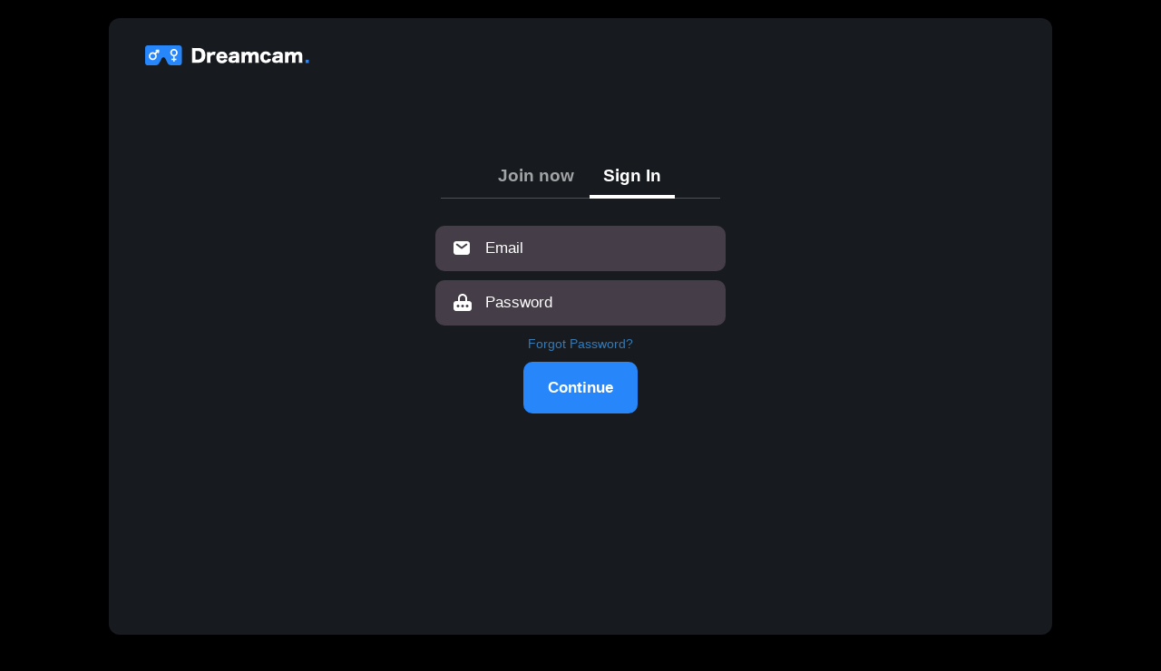

--- FILE ---
content_type: text/html; charset=UTF-8
request_url: https://auth.dreamcam.com/
body_size: 1327
content:
<!DOCTYPE html>
<html lang="en">
<head>
	<meta charset="UTF-8">
	<meta name="viewport" content="width=device-width, initial-scale=1">
	<title>Auth</title>
	<link rel="stylesheet" href="/assets/css/bootstrap.3.3.6.min.css">
	<link rel="stylesheet" href="/assets/css/app.css?v1.2.0">

</head>
<body>

	<div class="container main_container">
	 <a href="https://dreamcam.com" class="main_container__logo">
        <img class="app_navbar__logo" src="/assets/images/logo.svg" alt="Dreamcam">
    </a>
		    <div class="auth_container">
        <div class="auth_container__form">
            <div class="panel panel-default dc">
                <div class="panel_header">
                    <h1 class="panel_header__title">Sign in to Dreamcam</h1>
                </div>
                <div class="panel-heading">
                    <ul class="nav nav-tabs">
    <li role="presentation" class=""><a id="sign-up" href="/sign-up">Join now</a></li>
    <li role="presentation" class="active"><a id="sign-in" href="/sign-in">Sign In</a></li>
</ul>
                </div>
                

                <div class="panel-body">
                    <form action="/sign-in" method="post">
                        <div class="form-group email-field">
                            <input type="email" name="email" id="email" placeholder="Email" class="input dc" value="">
                                                    </div>

                        <div class="form-group password-field">
                            <input type="password" name="password" id="password" placeholder="Password" class="input dc">
                                                    </div>

                        <div class="form-group forgot-link">
                            <a href="/password/recover">Forgot Password?</a>
                        </div>

						<input type="text" name="uri-values" id="uri-values" style="display: none" value="">

						<button type="submit" class="button dc">Continue</button>

                        
                    </form>
                </div>
            </div>
        </div>
    </div>
	<script>
		let query = window.location.search.substring(1);
		const uriElement = document.querySelector('input#uri-values');
		uriElement.setAttribute('value', query);

		const aSignUp = document.querySelector('a[id="sign-up"]');
		const aSignIn = document.querySelector('a[id="sign-in"]');

		aSignIn.setAttribute('href', aSignIn.getAttribute('href') + '?' + query)
		aSignUp.setAttribute('href', aSignUp.getAttribute('href') + '?' + query)
	</script>

	</div>

	<footer class="footer">
    <div class="container" id="footer-sections">
        <footer class="footer_container">
            <div class="footer_section"><span>Payments and account</span>
                <ul>
                    <li><a href="https://dreamcam.com/contact-us" target="_self" rel="noopener noreferrer">Payments
                            and account support</a></li>
                    <li><a href="https://epoch.com/" target="_blank" rel="noopener noreferrer">Billing support</a></li>
                    <li><a href="https://epoch.com/" target="_blank" rel="noopener noreferrer">Epoch</a></li>
                    <li><a href="https://cs.segpay.com/" target="_blank" rel="noopener noreferrer">Segpay</a></li>
                </ul>
            </div>
            <div class="footer_section"><span>Company</span>
                <ul>
                    <li><a href="https://dreamcam.com/girls" target="_self" rel="noopener noreferrer">VR cam
                            girls</a></li>
                </ul>
            </div>
            <div class="footer_section"><span>Legal</span>
                <ul>
                    <li><a href="https://dreamcam.com/docs/terms-of-service" target="_self"
                           rel="noopener noreferrer">Terms</a></li>
                    <li><a href="https://dreamcam.com/docs/privacy-policy" target="_self"
                           rel="noopener noreferrer">Privacy</a></li>
                    <li><a href="https://dreamcam.com/docs/compliance-statement" target="_self"
                           rel="noopener noreferrer">18 U.S.C. 2257 Record-Keeping Requirements Compliance Statement</a>
                    </li>
                    <li><a href="https://dreamcam.com/docs/Complaints_Content_Removal_Policy.pdf" target="_blank"
                           rel="noopener noreferrer">Complaints & Content Removal Policy</a>
                    </li>
                    <li><a href="https://dreamcam.com/docs/DMCA_Policy.pdf" target="_blank"
                           rel="noopener noreferrer">DMCA Policy</a>
                    </li>
                    <li><a href="https://dreamcam.com/docs/Parental_Control_Guide.pdf" target="_blank"
                           rel="noopener noreferrer">Parental Control Guide</a>
                    </li>
                    <li><a href="https://www.unseenuk.org/" target="_blank"
                           rel="noopener noreferrer">Anti-Slavery help</a>
                    </li>
                </ul>
            </div>
            <div class="footer_section"><span></span>
                <ul>
                    <li><img src="/assets/images/footer-company.svg" alt=""
                             style="margin-top: -12px; margin-bottom: 12px;"></li>
                    <li><a href="https://dreamcam.com/contact-us" target="_self"
                           rel="noopener noreferrer"><span style="margin-right: 0.53rem;"><svg
                                        xmlns="http://www.w3.org/2000/svg" width="18" height="15" viewBox="0 0 18 15"
                                        fill="none"><path fill-rule="evenodd" clip-rule="evenodd"
                                                          d="M3 0C1.34315 0 0 1.34315 0 3V12C0 13.6569 1.34315 15 3 15H15C16.6569 15 18 13.6569 18 12V3C18 1.34315 16.6569 0 15 0H3ZM4.3999 2.79995L8.9999 6.24995L13.5999 2.79995C14.0417 2.46858 14.6685 2.55812 14.9999 2.99995C15.3313 3.44178 15.2417 4.06858 14.7999 4.39995L9.5999 8.29995C9.24435 8.56662 8.75546 8.56662 8.3999 8.29995L3.1999 4.39995C2.75807 4.06858 2.66853 3.44178 2.9999 2.99995C3.33127 2.55812 3.95807 2.46858 4.3999 2.79995Z"
                                                          fill="currentColor"></path></svg></span>Contact us</a></li>
                    <li><a href="https://dreamcam.com/complains" target="_self"
                           rel="noopener noreferrer">Complaints & Content Removal Request</a></li>
                </ul>
            </div>
        </footer>
    </div>
</footer>

</body>
</html>


--- FILE ---
content_type: text/css
request_url: https://auth.dreamcam.com/assets/css/app.css?v1.2.0
body_size: 2540
content:
html, body {
  width: 100%;
  height: 100%;
}

body {
  padding-bottom: 40px;
  font-family: -apple-system, BlinkMacSystemFont, "Segoe UI", Roboto,
    "Helvetica Neue", Arial, "Noto Sans", sans-serif, "Apple Color Emoji",
    "Segoe UI Emoji", "Segoe UI Symbol", "Noto Color Emoji";
  font-size: 14px;
  background-color: #000;
}
.container.main_container {
  position: relative;
  background: #171b20 !important;
  border-radius: 12px;
  width: 100%;
  max-width: 1040px;
  min-height: 100%;
  margin: 20px auto;
}
.main_container__logo {
  position: absolute;
  top: 30px;
  left: 40px;
}
.content {
  margin: 0 auto;
  max-width: 100%;
  background: #fc0;
}
.auth_container {
  display: flex;
  align-items: center;
  justify-content: center;
  width: 100%;
  height: 100%;
  min-height: 85vh;
}
.auth_container__form {
  width: 406px;
  border-radius: 22px;
  height: 100%;
}
.button.dc {
  display: block;
  margin: auto;
  flex-direction: row;
  justify-content: center;
  align-items: center;
  padding: 19px 27px;
  background: #2787fa;
  color: #fff;
  border: none;
  border-radius: 10px;
  font-size: 17px;
  line-height: 19px;
  font-weight: 700;
  transition: all 0.3s;
}
.button.dc:hover {
  background: #2b8dff;
  -webkit-box-shadow: 0 16px 16px -8px rgb(43 141 255 / 25%);
  -moz-box-shadow: 0 16px 16px -8px rgba(43, 141, 255, 0.25);
  box-shadow: 0 16px 16px -8px rgb(43 141 255 / 25%);
}
.button.dc:disabled,
.button.dc[disabled] {
  background: #6e757e !important;
  color: rgba(255, 255, 255, 0.3) !important;
}
.button.dc:disabled:hover,
.button.dc[disabled]:hover {
  box-shadow: none !important;
}
.forgot-link {
  text-align: center;
}
.email-field,
.password-field,
.user-field {
  position: relative;
  min-height: 40px;
  max-height: fit-content;
}
.email-field > input,
.password-field > input,
.user-field > input {
  padding-left: 55px !important;
}
.email-field:before {
  content: "";
  background-image: url("/assets/images/icons/email.svg");
  background-repeat: no-repeat;
  position: absolute;
  height: 16px;
  width: 20px;
  margin-left: 20px;
  margin-top: 17px;
}

.user-field:before {
  content: "";
  background-image: url("/assets/images/icons/user.svg");
  background-repeat: no-repeat;
  position: absolute;
  height: 50px;
  width: 18px;
  margin-left: 21px;
  z-index: 1;
  margin-top: 15px;
}

.password-field:before {
  content: "";
  background-image: url("/assets/images/icons/password.svg");
  background-repeat: no-repeat;
  background-position: center;
  position: absolute;
  height: 19px;
  width: 20px;
  margin-left: 20px;
  margin-top: 15px;
  z-index: 1;
}

.password-field.password-confirm:before {
  content: "";
  background-image: url("/assets/images/icons/password_confirm.svg");
  background-repeat: no-repeat;
  position: absolute;
  height: 19px;
  width: 25px;
  margin-left: 17px;
  margin-top: 15px;
  overflow: visible;
  display: inline-block;
  z-index: 1;
}

.input.dc {
  width: 100%;
  border: none;
  border-radius: 10px;
  background: #453e48;
  color: #fff;
  height: 50px;
  padding: 0 8px;
  line-height: 21px;
  font-size: 17px;
}
.input.dc:-webkit-autofill,
.input.dc:-webkit-autofill:hover,
.input.dc:-webkit-autofill:focus,
.input.dc:-webkit-autofill:active {
  transition: background-color 5000s ease-in-out 0s;
  -webkit-text-fill-color: #fff !important;
  font-size: 15px;
}
.input.dc::-webkit-input-placeholder {
  color: #fff;
}
.input.dc:-moz-placeholder {
  color: #fff;
  opacity: 1;
}
.input.dc::-moz-placeholder {
  color: #909;
  opacity: 1;
}
.input.dc:-ms-input-placeholder {
  color: #fff;
}
.input.dc::-ms-input-placeholder {
  color: #fff;
}
.input.dc::placeholder {
  color: #fff;
}
.title {
  padding-top: 30%;
  text-align: center;
  font-size: 96px;
}

.panel {
  padding: 30px 20px;
  border-radius: 22px;
  border: none;
  box-shadow: none;
  margin-bottom: 0;
}

.panel.dc {
  border-radius: 22px;
  border: none;
  padding: 2em;
  background: transparent;
}

.panel-heading {
  background-color: transparent !important;
  border: none;
  padding-top: 0 !important;
  padding: 1.5em;
}
.panel_header {
  margin: 0.5em 1.5em 0.5em 1.5em;
  display: none;
}
.panel_header__title {
  font-size: 28px;
  font-weight: 700;
  margin: 0;
}
.panel-body {
  padding: 9px 15px 15px 15px;
}

.form-control {
  border-radius: 0;
}
img.form_sosolid {
  display: block;
  padding: 4px 0;
  height: auto;
  width: auto;
}
.form-group {
  margin-bottom: 10px;
}
.form-group:last-child {
  margin-bottom: 38px;
}
.form-group.checkbox {
  font-size: 13px;
  line-height: 16px;
  padding-left: 24px;
  color: #fff;
}
.form-group.checkbox label {
  padding-left: 16px !important;
}
.form-group.checkbox input[type="checkbox"] {
  display: none;
}
.form-group.checkbox span.checkmark {
  position: absolute;
  top: 4px;
  left: 0;
  width: 24px;
  height: 24px;
  background: #46494d;
  border-radius: 4px;
  cursor: pointer;
}
.form-group.checkbox span.checkmark:after {
  content: "";
  position: absolute;
  display: none;
}
.form-group.checkbox input[type="checkbox"]:checked ~ span.checkmark {
  background-color: rgba(39, 135, 250, 1);
}
.form-group.checkbox input[type="checkbox"]:checked ~ span.checkmark:after {
  display: block;
  left: 8px;
  top: 3px;
  width: 7px;
  height: 15px;
  border: solid white;
  border-width: 0 3px 3px 0;
  border-radius: 2px;
  -webkit-transform: rotate(45deg);
  -ms-transform: rotate(45deg);
  transform: rotate(45deg);
}
.form-group.checkbox input[type="checkbox"]:checked:after {
  content: "";
  display: block;
  width: 7px;
  height: 13px;
  border: solid #fff;
  border-width: 0 2px 2px 0;
  -webkit-transform: rotate(45deg);
  -ms-transform: rotate(45deg);
  transform: rotate(45deg);
  position: absolute;
  top: 4px;
  left: 9px;
}
.form-group.checkbox input[type="checkbox"]:checked:before {
  background: rgba(39, 135, 250, 1);
}
.btn {
  border-radius: 0;
}

.btn-primary {
  background: #1890ff;
  border-color: #1890ff;
  margin-top: 20px;
  min-width: 120px;
}

.btn-primary:hover {
  background: #40a9ff;
  border-color: #40a9ff;
}

.nav-tabs {
  display: flex;
  justify-content: center;
  border-bottom: 1px solid rgba(255, 255, 255, 0.23);
}

.nav-tabs > li > a {
  padding-top: 0;
  color: rgba(255, 255, 255, 0.6);
  font-weight: 700;
  font-size: 19px;
  line-height: 23px;
  border: none;
}

.nav-tabs > li > a:hover,
.nav-tabs > li.active > a {
  color: #fff !important;
  background-color: transparent !important;
  border: none !important;
  border-bottom-color: #f0f0f0 !important;
}

.nav-tabs > li > a:focus,
.nav-tabs > li > a:visited {
  background-color: transparent !important;
  border: none !important;
  border-bottom-color: #f0f0f0 !important;
}

.nav-tabs > li.active > a {
  color: #fff !important;
  border: none !important;
  border-bottom: 4px solid #fff !important;
}
.alert-danger {
  background: rgba(255, 255, 255, 0.9);
  color: rgba(246, 41, 53, 1);
  font-size: 13px;
  font-weight: 700;
  border-radius: 10px;
  margin: 0 20px;
  padding: 7px 10px;
}
ul.hel-block {
  background: rgba(255, 255, 255, 0.9);
  color: rgba(246, 41, 53, 1);
  font-size: 13px;
  font-weight: 700;
  border-radius: 10px;
  padding: 10px 32px;
  list-style: disc;
  margin: 10px 0;
}
span.hel-block {
  background: rgba(255, 255, 255, 0.9);
  color: rgba(246, 41, 53, 1);
  font-size: 13px;
  font-weight: 700;
  border-radius: 10px;
  padding: 7px 10px;
  display: flex;
  width: fit-content;
  margin-top: 8px;
}
.ant-layout-footer {
  padding: 24px 50px;
  color: rgba(0, 0, 0, 0.85);
  flex: 0 0 auto;
  font-size: 16px;
  line-height: 24px;
  color: #404040;
  max-width: 900px;
  margin: auto;
  border-right: none;
  border-left: none;
}
.ant-list-footer {
  background: transparent;
}
.ant-list-header,
.ant-list-footer {
  padding-top: 12px;
  padding-bottom: 12px;
}
.ant-list-split.ant-list-empty .ant-list-footer {
  border-top: 1px solid #f0f0f0;
}
.ant-list-bordered .ant-list-footer {
  padding-right: 24px;
  padding-left: 24px;
}
.ant-list-bordered.ant-list-sm .ant-list-footer {
  padding: 8px 16px;
}
.ant-list-bordered.ant-list-lg .ant-list-footer {
  padding: 16px 24px;
}
.ant-modal-footer {
  padding: 10px 16px;
  text-align: right;
  background: transparent;
  border-top: 1px solid #f0f0f0;
  border-radius: 0 0 2px 2px;
}
.ant-modal-footer button + button {
  margin-bottom: 0;
  margin-left: 8px;
}

.descreet {
  text-align: center;
  color: #595959;
  font-size: 12px;
  line-height: 20px;
  display: -webkit-box;
  display: -webkit-flex;
  display: -ms-flexbox;
  display: flex;
  -webkit-box-pack: center;
  -webkit-justify-content: center;
  -ms-flex-pack: center;
  justify-content: center;
  margin: 100px 0 0 0;
}
.descreet span {
  margin: 0 16px;
}
.payment-logos {
  display: -webkit-box;
  display: -webkit-flex;
  display: -ms-flexbox;
  display: flex;
  -webkit-box-pack: center;
  -webkit-justify-content: center;
  -ms-flex-pack: center;
  justify-content: center;
  margin: 18px 0;
  -webkit-flex-wrap: wrap;
  -ms-flex-wrap: wrap;
  flex-wrap: wrap;
}
.ant-row {
  display: flex;
  flex-flow: row wrap;
  margin-left: -8px;
  margin-right: -8px;
}
.ant-col-8 {
  display: block;
  flex: 0 0 33.33333333%;
  max-width: 33.33333333%;
}
.ant-col {
  position: relative;
  max-width: 100%;
  min-height: 1px;
}
.payment-logos img {
  margin: 10px 10px;
}
h5 {
  font-size: 16px;
}

.links ul {
  margin: 0;
  padding: 0;
}

.links ul li {
  list-style: none;
  color: #595959;
  font-size: 14px;
  margin: 0 0 8px 0;
}

.ant-row.links > ul > a {
  color: #595959;
}
.ant-col-6 {
  display: block;
  flex: 0 0 25%;
  max-width: 25%;
}
.links ul a {
  color: #595959;
  font-weight: 300;
}
.links a:active,
.links a:hover {
  text-decoration: none;
  outline: 0;
}

/** FOOTER **/

.btn {
  display: flex;
  flex-direction: row;
  justify-content: center;
  align-items: center;
  padding: 14px 16px;
  background: #2787fa;
  color: #fff;
  border: none;
  border-radius: 10px;
  font-size: 17px;
  line-height: 19px;
  font-weight: 700;
  transition: all 0.3s;
}
.btn:hover {
  cursor: pointer;
  background: #2b8dff;
  color: #fff;
  -webkit-box-shadow: 0 16px 16px -8px rgb(43 141 255 / 25%);
  -moz-box-shadow: 0 16px 16px -8px rgba(43, 141, 255, 0.25);
  box-shadow: 0 16px 16px -8px rgb(43 141 255 / 25%);
}
.input,
.select {
  width: 100%;
  border: 1px solid #dcd8de;
  border-radius: 10px;
  background: transparent;
  height: 40px;
  padding: 0 8px;
  line-height: 17px;
  font-size: 15px;
}
.ant-select-selector {
  border: none !important;
  align-items: center !important;
  height: 36px !important;
}
.app_navbar {
  display: flex;
  height: 64px;
  align-items: center;
  justify-content: flex-start;
  margin-bottom: 20px;
}
.app_navbar__logo {
  max-height: 48px;
  max-width: 181px;
  vertical-align: -webkit-baseline-middle;
  vertical-align: middle;
  width: auto;
}
.footer_container {
  display: grid;
  grid-template-columns: repeat(5, auto);
  grid-column-gap: 2.94rem;
  padding: 3.76rem 0 2.35rem 0;
  flex-wrap: wrap;
}
.footer_section {
  font-family: Arial, serif;
  font-size: 14px;
  line-height: 1.19;
}
.footer_section span {
  font-weight: 700;
  margin-bottom: 1.41rem;
  font-size: 18px;
  color: #fff;
}
.footer_section ul {
  margin-left: 0;
  margin-right: 0;
  list-style-type: none;
  padding-left: 0;
  padding-top: 1.5rem;
}
.footer_section ul li {
  margin-bottom: 0.94rem;
  font-weight: 400;
  font-size: 17px;
  line-height: 19.55px;
  color: #fff;
}
.footer_section ul li a {
  display: flex;
  font-weight: 400;
  font-size: 17px;
  line-height: 19.55px;
  color: #fff;
}
.footer_section ul li a {
  text-decoration: none;
  transition: 0.3s;
}
.footer_section ul li a:hover,
.footer_section ul li:hover {
  cursor: pointer;
  color: #655c69;
}
.footer_section ul li a.contact_modal_link {
  color: #fff !important;
}
.ant-modal-content,
.ant-modal-header {
  border-radius: 22px;
  overflow: hidden;
}
.ant-modal-header {
  border: none;
}

@media screen and (max-width: 991px) {
  .container {
    padding: 0 1.41rem;
  }
}
@media screen and (max-width: 768px) {
  .footer_container {
    grid-template-columns: repeat(2, auto);
    grid-row-gap: 1.76rem;
  }
}
@media screen and (max-width: 576px) {
  .container {
    padding: 0 0.94rem;
  }
  .container.main_container {
    margin: auto;
    border-radius: 0;
  }
  .footer_container {
    grid-template-columns: repeat(1, auto);
    grid-row-gap: 1.41rem;
    padding: 1.88rem 0;
  }
  .panel {
    padding: 0;
  }
  .panel.dc,
  .auth_container__form {
    padding: 0;
    box-shadow: none;
  }
  .main_container__logo {
    position: relative;
    display: block;
    width: fit-content;
    margin: 0 auto;
    left: 0;
    top: 20px;
  }
  .auth_container {
    align-items: flex-start;
    margin-top: 48px;
  }
  .button.dc {
    padding: 15px 34px;
  }
}
.vr-set-field {
  margin-bottom: 30px;
}
.field_wrapper {
  position: relative;
  min-height: 50px;
  max-height: fit-content;
  background: #453e48;
  border-radius: 10px;
  font-size: 17px;
}
.field_wrapper:hover {
  cursor: pointer;
}
.field_wrapper .options_placeholder {
  color: #ffffff;
  display: flex;
  position: relative;
  height: 50px;
  width: 100%;
  line-height: 21px;
  padding-left: 55px;
  padding-right: 50px;
  cursor: pointer;
  font-weight: 400;
  align-items: center;
  z-index: 1;
}
.field_wrapper__icon,
.field_wrapper__arrow {
  position: absolute;
  display: flex;
  align-items: center;
  justify-content: center;
  top: 0;
  width: 55px;
  height: 100%;
}
.field_wrapper__arrow {
  right: 0;
}
.field_wrapper .options {
  color: #ffffff;
  position: absolute;
  display: none;
  flex-direction: column;
  width: 100%;
  top: 60px;
  left: 0;
  right: 0;
  width: 100%;
  z-index: 9;
  background: #453e48;
  border-radius: 10px;
  padding: 10px 0;
  overflow: hidden;
  box-shadow: 0px 5px 20px rgba(0, 0, 0, 0.5);
}
.field_wrapper .options label {
  font-weight: 400;
  padding: 14px 20px;
}
.field_wrapper .options label:hover {
  cursor: pointer;
  background: #5b545f;
}
.field_wrapper .options input,
#options_toggler {
  display: none;
}
.field_wrapper .options_toggler:checked ~ .options {
  display: flex;
}
.field_wrapper .options_toggler:checked ~ .field_wrapper__arrow {
  -webkit-transform: rotateX(180deg);
  transform: rotateX(180deg);
}


--- FILE ---
content_type: image/svg+xml
request_url: https://auth.dreamcam.com/assets/images/logo.svg
body_size: 2037
content:
<svg width="198" height="24" viewBox="0 0 198 24" fill="none" xmlns="http://www.w3.org/2000/svg">
<path fill-rule="evenodd" clip-rule="evenodd" d="M41.2258 0H3C1.35484 0 0 1.35484 0 3V21C0 22.6452 1.35484 24 3 24H12.1936C15.1936 24 16.3548 22.6452 18 19.6452C19.6452 16.6452 19.9355 14.3226 22.1613 14.3226C24.3871 14.3226 25.4516 18.3871 26.4194 20.0323C27.3871 21.6774 27.7742 24 32.7097 24H41.2258C42.871 24 44.2258 22.6452 44.2258 21V3C44.129 1.35484 42.871 0 41.2258 0Z" fill="#2787FA"/>
<path fill-rule="evenodd" clip-rule="evenodd" d="M34.7413 11.5162C33.2897 11.5162 32.1284 10.3549 32.1284 8.80653C32.1284 7.35491 33.2897 6.09685 34.7413 6.09685C36.1929 6.09685 37.3542 7.25814 37.3542 8.80653C37.3542 10.2581 36.1929 11.5162 34.7413 11.5162ZM39.1929 8.80653C39.1929 6.38717 37.2574 4.35491 34.7413 4.35491H34.1606C31.9348 4.64523 30.2897 6.48394 30.2897 8.70975C30.2897 10.8388 31.838 12.6775 33.8703 13.0646V15.9678H31.838V17.7098H33.8703V19.4517H35.6122V17.7098H37.6445V15.9678H35.6122V13.1614C37.6445 12.7743 39.1929 11.0323 39.1929 8.80653ZM11.2251 10.9356C12.3864 12.0968 12.3864 13.8388 11.2251 15.0001C10.0639 16.1614 8.32192 16.1614 7.16063 15.0001C5.99934 13.8388 5.99934 12.0968 7.16063 10.9356C8.32192 9.77427 10.1606 9.87104 11.2251 10.9356ZM5.80579 16.3549C7.6445 18.1936 10.6445 18.1936 12.58 16.3549C14.2251 14.7098 14.4187 12.1936 13.1606 10.3549L15.4832 8.03233V10.1614L16.9348 8.70975V5.22588H13.5477L11.9993 6.67749H14.0316L11.709 9.00007C9.96708 7.74201 7.45095 8.03233 5.80579 9.58072C3.96708 11.5162 3.96708 14.5162 5.80579 16.3549Z" fill="#FEFEFE"/>
<path fill-rule="evenodd" clip-rule="evenodd" d="M56.7101 17.8081V6.19521C56.7101 4.7436 56.7101 4.06618 56.5166 3.09843C57.3876 3.09843 57.8714 3.19521 59.7101 3.19521H64.1618C66.7747 3.19521 68.9037 3.87263 70.3553 5.32424C71.9037 6.87263 72.6779 9.09843 72.6779 11.9049C72.6779 14.8081 71.8069 17.1307 70.1618 18.7759C68.7101 20.2275 66.6779 20.9049 64.1618 20.9049H59.7101C58.065 20.9049 57.4843 20.9049 56.6134 21.0017C56.6134 20.0339 56.7101 19.3565 56.7101 17.8081ZM60.8714 17.1307H63.6779C65.0327 17.1307 66.0005 16.7436 66.7747 15.9694C67.6456 15.0984 68.1295 13.6468 68.1295 11.9049C68.1295 10.0662 67.7424 8.80811 66.8714 7.93714C66.0972 7.16295 65.1295 6.87263 63.5811 6.87263H60.7747V17.1307H60.8714ZM85.1618 7.93714L84.0972 11.8081C83.1295 11.5178 82.5489 11.421 81.9682 11.421C80.9037 11.421 80.0327 11.8081 79.4521 12.5823C79.065 13.0662 78.8714 13.55 78.7747 14.5178V17.8081C78.7747 19.163 78.7747 19.9371 78.9682 21.0017H74.5166C74.6134 19.9371 74.7101 19.163 74.7101 17.8081V11.2275C74.7101 9.67908 74.7101 8.90489 74.5166 8.03392H78.7747V9.5823C79.8392 8.22747 81.0972 7.64682 83.0327 7.64682C83.7101 7.64682 84.0972 7.64682 85.1618 7.93714ZM99.3876 15.5823H89.8069C90.0005 17.3242 91.065 18.1952 92.7102 18.1952C93.5811 18.1952 94.3553 17.9049 94.8392 17.421C95.1295 17.1307 95.323 16.9371 95.5166 16.3565L99.194 17.421C98.7101 18.4855 98.4198 19.0662 97.7424 19.6468C96.4843 20.8081 94.8392 21.4855 92.7102 21.4855C90.5811 21.4855 89.0327 20.9049 87.7747 19.6468C86.5166 18.3888 85.8392 16.55 85.8392 14.421C85.8392 10.163 88.5489 7.45327 92.6134 7.45327C95.9037 7.45327 98.2263 9.29198 99.0005 12.3888C99.194 13.0662 99.2908 13.9371 99.2908 15.1952C99.2908 15.292 99.2908 15.3888 99.3876 15.5823ZM89.8069 12.6791H95.3231C95.0327 11.3242 94.065 10.55 92.6134 10.55C91.065 10.55 90.194 11.2275 89.8069 12.6791ZM109.549 12.4855V12.0017C109.549 10.9371 108.968 10.55 107.517 10.55C106.162 10.55 105.388 11.0339 105.097 12.0017L101.033 11.3242C101.42 10.0662 101.904 9.38876 102.775 8.71134C103.936 7.93714 105.484 7.45327 107.517 7.45327C109.065 7.45327 110.613 7.7436 111.484 8.22747C112.839 9.00166 113.42 10.163 113.42 12.0984V17.8081C113.42 19.0662 113.42 19.8404 113.613 20.8081H109.452V19.8404C108.291 20.7113 107.033 21.0984 105.291 21.0984C103.646 21.0984 102.484 20.7113 101.613 19.9371C100.839 19.2597 100.452 18.1952 100.452 17.0339C100.452 15.6791 101.033 14.6146 102 13.9371C103.065 13.163 104.517 12.6791 106.452 12.5823C107.42 12.5823 108 12.4855 109.549 12.4855ZM109.549 15.7759V15.1952C107.613 15.1952 106.742 15.3888 105.871 15.5823C105.097 15.8726 104.613 16.3565 104.613 17.0339C104.613 17.8081 105.291 18.292 106.355 18.292C107.226 18.292 108.194 18.0017 108.775 17.5178C109.259 17.0339 109.549 16.4533 109.549 15.7759ZM120.388 20.9049H116.033C116.13 19.9371 116.226 19.0662 116.226 17.7113V11.1307C116.226 9.48553 116.226 8.71134 116.033 7.93714H120.291V9.29198C121.355 8.13069 122.71 7.55005 124.355 7.55005C125.42 7.55005 126.388 7.84037 127.065 8.32424C127.452 8.61456 127.646 8.90489 127.936 9.38876C129.291 8.13069 130.549 7.55005 132.388 7.55005C135.388 7.55005 137.033 9.19521 137.033 12.3888V17.7113C137.033 19.0662 137.033 19.9371 137.226 20.9049H132.775C132.871 19.9371 132.968 19.1629 132.968 17.7113V13.3565C132.968 11.8081 132.484 11.1307 131.323 11.1307C130.259 11.1307 129.291 12.0017 128.71 13.4533V17.8081C128.71 19.0662 128.71 19.9371 128.904 21.0017H124.452C124.549 20.0339 124.646 19.163 124.646 17.8081V13.4533C124.646 12.5823 124.549 12.1952 124.259 11.8081C124.065 11.421 123.581 11.2275 123.097 11.2275C121.936 11.2275 120.968 12.0984 120.388 13.55V17.8081C120.194 18.9694 120.194 19.8404 120.388 20.9049ZM151.839 11.8081L147.968 12.5823C147.775 11.9049 147.678 11.6146 147.388 11.3242C147 10.8404 146.323 10.55 145.646 10.55C143.904 10.55 142.936 11.9049 142.936 14.2275C142.936 16.55 144 18.0017 145.742 18.0017C146.613 18.0017 147.291 17.6146 147.775 17.0339C147.968 16.7436 148.065 16.55 148.162 16.0662L152.033 16.6468C151.839 17.5178 151.549 18.0984 151.162 18.7759C150.097 20.3242 148.162 21.1952 145.646 21.1952C143.613 21.1952 141.871 20.5178 140.71 19.3565C139.452 18.0984 138.775 16.2597 138.775 14.2275C138.775 9.9694 141.484 7.25972 145.646 7.25972C148.839 7.3565 151.162 9.00166 151.839 11.8081ZM162.194 12.4855V12.0017C162.194 10.9371 161.613 10.55 160.162 10.55C158.807 10.55 158.033 11.0339 157.742 12.0017L153.678 11.3242C154.065 10.0662 154.549 9.38876 155.42 8.71134C156.581 7.93714 158.13 7.45327 160.162 7.45327C161.71 7.45327 163.259 7.7436 164.13 8.22747C165.484 9.00166 166.065 10.163 166.065 12.0984V17.8081C166.065 19.0662 166.065 19.8404 166.259 20.8081H162.097V19.8404C160.936 20.7113 159.678 21.0984 157.936 21.0984C156.291 21.0984 155.129 20.7113 154.259 19.9371C153.484 19.2597 153.097 18.1952 153.097 17.0339C153.097 15.6791 153.678 14.6146 154.646 13.9371C155.71 13.163 157.162 12.6791 159.097 12.5823C159.968 12.5823 160.646 12.4855 162.194 12.4855ZM162.194 15.7759V15.1952C160.259 15.1952 159.388 15.3888 158.517 15.5823C157.742 15.8726 157.259 16.3565 157.259 17.0339C157.259 17.8081 157.936 18.292 159 18.292C159.871 18.292 160.839 18.0017 161.42 17.5178C161.904 17.0339 162.194 16.4533 162.194 15.7759ZM172.936 20.9049H168.581C168.678 19.9371 168.775 19.0662 168.775 17.7113V11.1307C168.775 9.48553 168.775 8.71134 168.581 7.93714H172.839V9.29198C173.904 8.13069 175.259 7.55005 176.904 7.55005C177.968 7.55005 178.936 7.84037 179.613 8.32424C180 8.61456 180.194 8.90489 180.484 9.38876C181.839 8.13069 183.097 7.55005 184.936 7.55005C187.936 7.55005 189.581 9.19521 189.581 12.3888V17.7113C189.581 19.0662 189.581 19.9371 189.775 20.9049H185.323C185.42 19.9371 185.517 19.1629 185.517 17.7113V13.3565C185.517 11.8081 185.033 11.1307 183.871 11.1307C182.807 11.1307 181.839 12.0017 181.259 13.4533V17.8081C181.259 19.0662 181.259 19.9371 181.452 21.0017H177C177.097 20.0339 177.194 19.163 177.194 17.8081V13.4533C177.194 12.5823 177.097 12.1952 176.807 11.8081C176.613 11.421 176.13 11.2275 175.646 11.2275C174.484 11.2275 173.517 12.0984 172.936 13.55V17.8081C172.742 18.9694 172.839 19.8404 172.936 20.9049Z" fill="white"/>
<path fill-rule="evenodd" clip-rule="evenodd" d="M193.549 17.325H197.42V21.196H193.549V17.325Z" fill="#2787FA"/>
</svg>


--- FILE ---
content_type: image/svg+xml
request_url: https://auth.dreamcam.com/assets/images/icons/email.svg
body_size: -409
content:
<svg width="18" height="15" viewBox="0 0 18 15" fill="none" xmlns="http://www.w3.org/2000/svg">
<path fill-rule="evenodd" clip-rule="evenodd" d="M3 0C1.34315 0 0 1.34315 0 3V12C0 13.6569 1.34315 15 3 15H15C16.6569 15 18 13.6569 18 12V3C18 1.34315 16.6569 0 15 0H3ZM4.3999 2.79995L8.9999 6.24995L13.5999 2.79995C14.0417 2.46858 14.6685 2.55812 14.9999 2.99995C15.3313 3.44178 15.2417 4.06858 14.7999 4.39995L9.5999 8.29995C9.24435 8.56662 8.75546 8.56662 8.3999 8.29995L3.1999 4.39995C2.75807 4.06858 2.66853 3.44178 2.9999 2.99995C3.33127 2.55812 3.95807 2.46858 4.3999 2.79995Z" fill="#fff"/>
</svg>


--- FILE ---
content_type: image/svg+xml
request_url: https://auth.dreamcam.com/assets/images/footer-company.svg
body_size: 10126
content:
<svg xmlns="http://www.w3.org/2000/svg" width="268" height="82" viewBox="0 0 268 82" fill="none">
    <rect x="0.5" y="0.5" width="267" height="81" rx="9.5" fill="black" stroke="#6D6F77"/>
    <path d="M20.9507 19.2646H22.8665C22.8388 17.5796 21.4539 16.4162 19.3488 16.4162C17.276 16.4162 15.7571 17.5611 15.7664 19.2785C15.7618 20.6726 16.7451 21.4713 18.3424 21.8544L19.3718 22.113C20.4013 22.3623 20.9738 22.6577 20.9784 23.2948C20.9738 23.9873 20.3182 24.4581 19.3026 24.4581C18.2639 24.4581 17.516 23.978 17.4514 23.0316H15.5171C15.5679 25.0767 17.0313 26.1339 19.3257 26.1339C21.6339 26.1339 22.9912 25.0306 22.9958 23.2994C22.9912 21.7252 21.8047 20.8896 20.1613 20.5203L19.3118 20.3172C18.4901 20.1279 17.8022 19.8232 17.8161 19.1446C17.8161 18.5352 18.3562 18.0874 19.3349 18.0874C20.2905 18.0874 20.8768 18.5214 20.9507 19.2646Z" fill="#A9ADB9"/>
    <path d="M27.5072 26.1385C29.6585 26.1385 30.9973 24.6659 30.9973 22.4823C30.9973 20.2848 29.6585 18.8168 27.5072 18.8168C25.356 18.8168 24.0172 20.2848 24.0172 22.4823C24.0172 24.6659 25.356 26.1385 27.5072 26.1385ZM27.5165 24.6151C26.5239 24.6151 26.0161 23.7057 26.0161 22.4684C26.0161 21.2312 26.5239 20.3172 27.5165 20.3172C28.4905 20.3172 28.9984 21.2312 28.9984 22.4684C28.9984 23.7057 28.4905 24.6151 27.5165 24.6151Z" fill="#A9ADB9"/>
    <path d="M38.1759 20.9312C38.0005 19.6247 36.9479 18.8168 35.1567 18.8168C33.3425 18.8168 32.1468 19.657 32.1514 21.0235C32.1468 22.0853 32.8162 22.7731 34.2011 23.0501L35.4291 23.2948C36.0477 23.4194 36.3293 23.6456 36.3386 24.0011C36.3293 24.4212 35.8723 24.7213 35.1844 24.7213C34.4827 24.7213 34.0165 24.4212 33.8964 23.8441L31.9621 23.9457C32.1468 25.303 33.3009 26.1385 35.1798 26.1385C37.0172 26.1385 38.3329 25.2014 38.3375 23.8026C38.3329 22.7777 37.6635 22.1638 36.2878 21.8821L35.0044 21.6236C34.3442 21.4805 34.0996 21.2543 34.1042 20.9127C34.0996 20.488 34.5797 20.211 35.1891 20.211C35.8723 20.211 36.2785 20.5849 36.3755 21.0419L38.1759 20.9312Z" fill="#A9ADB9"/>
    <path d="M42.7797 26.1385C44.931 26.1385 46.2698 24.6659 46.2698 22.4823C46.2698 20.2848 44.931 18.8168 42.7797 18.8168C40.6284 18.8168 39.2896 20.2848 39.2896 22.4823C39.2896 24.6659 40.6284 26.1385 42.7797 26.1385ZM42.7889 24.6151C41.7964 24.6151 41.2886 23.7057 41.2886 22.4684C41.2886 21.2312 41.7964 20.3172 42.7889 20.3172C43.763 20.3172 44.2708 21.2312 44.2708 22.4684C44.2708 23.7057 43.763 24.6151 42.7889 24.6151Z" fill="#A9ADB9"/>
    <path d="M49.5151 16.5455H47.5485V26H49.5151V16.5455Z" fill="#A9ADB9"/>
    <path d="M51.0905 26H53.0571V18.9091H51.0905V26ZM52.0784 17.9951C52.6647 17.9951 53.1448 17.5473 53.1448 16.9979C53.1448 16.4532 52.6647 16.0054 52.0784 16.0054C51.4968 16.0054 51.0166 16.4532 51.0166 16.9979C51.0166 17.5473 51.4968 17.9951 52.0784 17.9951Z" fill="#A9ADB9"/>
    <path d="M57.2454 26.1155C58.3903 26.1155 58.9858 25.4553 59.2582 24.8644H59.3413V26H61.2802V16.5455H59.3182V20.1002H59.2582C58.9951 19.5231 58.4272 18.8168 57.2408 18.8168C55.6851 18.8168 54.3694 20.0263 54.3694 22.4638C54.3694 24.8367 55.6297 26.1155 57.2454 26.1155ZM57.8687 24.5505C56.9038 24.5505 56.3775 23.6918 56.3775 22.4546C56.3775 21.2266 56.8946 20.3818 57.8687 20.3818C58.8243 20.3818 59.3598 21.1897 59.3598 22.4546C59.3598 23.7195 58.815 24.5505 57.8687 24.5505Z" fill="#A9ADB9"/>
    <path d="M65.9059 26H67.8726V18.9091H65.9059V26ZM66.8939 17.9951C67.4802 17.9951 67.9603 17.5473 67.9603 16.9979C67.9603 16.4532 67.4802 16.0054 66.8939 16.0054C66.3122 16.0054 65.8321 16.4532 65.8321 16.9979C65.8321 17.5473 66.3122 17.9951 66.8939 17.9951Z" fill="#A9ADB9"/>
    <path d="M71.4146 21.9006C71.4192 20.9866 71.9639 20.451 72.7579 20.451C73.5474 20.451 74.0229 20.9681 74.0182 21.836V26H75.9849V21.4851C75.9849 19.8324 75.0154 18.8168 73.5381 18.8168C72.4856 18.8168 71.7239 19.3339 71.4053 20.1602H71.3222V18.9091H69.4479V26H71.4146V21.9006Z" fill="#A9ADB9"/>
    <path d="M83.8917 18.9091H81.8097L80.3417 23.9826H80.2678L78.7951 18.9091H76.7177L79.1968 26H81.4127L83.8917 18.9091Z" fill="#A9ADB9"/>
    <path d="M87.8885 26.1385C89.6427 26.1385 90.8245 25.2845 91.1015 23.9688L89.2826 23.8488C89.0841 24.3889 88.5763 24.6705 87.9208 24.6705C86.9375 24.6705 86.3142 24.0196 86.3142 22.9624V22.9578H91.1431V22.4177C91.1431 20.0079 89.6843 18.8168 87.81 18.8168C85.7233 18.8168 84.3707 20.2987 84.3707 22.4869C84.3707 24.7351 85.7049 26.1385 87.8885 26.1385ZM86.3142 21.739C86.3558 20.9312 86.9698 20.2848 87.8423 20.2848C88.6963 20.2848 89.2872 20.8942 89.2919 21.739H86.3142Z" fill="#A9ADB9"/>
    <path d="M98.3263 20.9312C98.1509 19.6247 97.0983 18.8168 95.3071 18.8168C93.4929 18.8168 92.2972 19.657 92.3018 21.0235C92.2972 22.0853 92.9666 22.7731 94.3515 23.0501L95.5795 23.2948C96.1981 23.4194 96.4797 23.6456 96.4889 24.0011C96.4797 24.4212 96.0227 24.7213 95.3348 24.7213C94.6331 24.7213 94.1669 24.4212 94.0468 23.8441L92.1125 23.9457C92.2972 25.303 93.4513 26.1385 95.3302 26.1385C97.1676 26.1385 98.4833 25.2014 98.4879 23.8026C98.4833 22.7777 97.8139 22.1638 96.4382 21.8821L95.1548 21.6236C94.4946 21.4805 94.25 21.2543 94.2546 20.9127C94.25 20.488 94.7301 20.211 95.3394 20.211C96.0227 20.211 96.4289 20.5849 96.5259 21.0419L98.3263 20.9312Z" fill="#A9ADB9"/>
    <path d="M103.498 18.9091H102.164V17.2103H100.197V18.9091H99.2277V20.3864H100.197V24.0796C100.188 25.4691 101.134 26.157 102.561 26.097C103.069 26.0785 103.429 25.977 103.627 25.9123L103.318 24.4489C103.221 24.4674 103.013 24.5135 102.829 24.5135C102.436 24.5135 102.164 24.3658 102.164 23.8211V20.3864H103.498V18.9091Z" fill="#A9ADB9"/>
    <path d="M104.779 26H106.746V21.7437C106.746 20.9589 107.244 20.4372 107.9 20.4372C108.546 20.4372 108.98 20.8804 108.98 21.5775V26H110.887V21.6698C110.887 20.9358 111.307 20.4372 112.022 20.4372C112.65 20.4372 113.121 20.8296 113.121 21.619V26H115.083V21.2312C115.083 19.6939 114.169 18.8168 112.849 18.8168C111.81 18.8168 111.002 19.3477 110.711 20.1602H110.637C110.411 19.3385 109.686 18.8168 108.712 18.8168C107.757 18.8168 107.032 19.3246 106.736 20.1602H106.653V18.9091H104.779V26Z" fill="#A9ADB9"/>
    <path d="M119.868 26.1385C121.622 26.1385 122.804 25.2845 123.081 23.9688L121.262 23.8488C121.064 24.3889 120.556 24.6705 119.9 24.6705C118.917 24.6705 118.294 24.0196 118.294 22.9624V22.9578H123.123V22.4177C123.123 20.0079 121.664 18.8168 119.789 18.8168C117.703 18.8168 116.35 20.2987 116.35 22.4869C116.35 24.7351 117.684 26.1385 119.868 26.1385ZM118.294 21.739C118.335 20.9312 118.949 20.2848 119.822 20.2848C120.676 20.2848 121.267 20.8942 121.271 21.739H118.294Z" fill="#A9ADB9"/>
    <path d="M126.373 21.9006C126.377 20.9866 126.922 20.451 127.716 20.451C128.505 20.451 128.981 20.9681 128.976 21.836V26H130.943V21.4851C130.943 19.8324 129.973 18.8168 128.496 18.8168C127.444 18.8168 126.682 19.3339 126.363 20.1602H126.28V18.9091H124.406V26H126.373V21.9006Z" fill="#A9ADB9"/>
    <path d="M136.265 18.9091H134.93V17.2103H132.964V18.9091H131.994V20.3864H132.964V24.0796C132.955 25.4691 133.901 26.157 135.327 26.097C135.835 26.0785 136.195 25.977 136.394 25.9123L136.084 24.4489C135.988 24.4674 135.78 24.5135 135.595 24.5135C135.203 24.5135 134.93 24.3658 134.93 23.8211V20.3864H136.265V18.9091Z" fill="#A9ADB9"/>
    <path d="M143.344 20.9312C143.168 19.6247 142.116 18.8168 140.325 18.8168C138.51 18.8168 137.315 19.657 137.319 21.0235C137.315 22.0853 137.984 22.7731 139.369 23.0501L140.597 23.2948C141.216 23.4194 141.497 23.6456 141.507 24.0011C141.497 24.4212 141.04 24.7213 140.352 24.7213C139.651 24.7213 139.184 24.4212 139.064 23.8441L137.13 23.9457C137.315 25.303 138.469 26.1385 140.348 26.1385C142.185 26.1385 143.501 25.2014 143.505 23.8026C143.501 22.7777 142.831 22.1638 141.456 21.8821L140.172 21.6236C139.512 21.4805 139.268 21.2543 139.272 20.9127C139.268 20.488 139.748 20.211 140.357 20.211C141.04 20.211 141.447 20.5849 141.543 21.0419L143.344 20.9312Z" fill="#A9ADB9"/>
    <path d="M149.719 16.5455H147.753V26H149.719V16.5455Z" fill="#A9ADB9"/>
    <path d="M151.295 26H153.261V18.9091H151.295V26ZM152.283 17.9951C152.869 17.9951 153.349 17.5473 153.349 16.9979C153.349 16.4532 152.869 16.0054 152.283 16.0054C151.701 16.0054 151.221 16.4532 151.221 16.9979C151.221 17.5473 151.701 17.9951 152.283 17.9951Z" fill="#A9ADB9"/>
    <path d="M154.837 26H156.803V21.7437C156.803 20.9589 157.302 20.4372 157.957 20.4372C158.604 20.4372 159.038 20.8804 159.038 21.5775V26H160.944V21.6698C160.944 20.9358 161.364 20.4372 162.08 20.4372C162.708 20.4372 163.179 20.8296 163.179 21.619V26H165.141V21.2312C165.141 19.6939 164.227 18.8168 162.906 18.8168C161.867 18.8168 161.06 19.3477 160.769 20.1602H160.695C160.469 19.3385 159.744 18.8168 158.77 18.8168C157.814 18.8168 157.089 19.3246 156.794 20.1602H156.711V18.9091H154.837V26Z" fill="#A9ADB9"/>
    <path d="M166.694 26H168.661V18.9091H166.694V26ZM167.682 17.9951C168.268 17.9951 168.748 17.5473 168.748 16.9979C168.748 16.4532 168.268 16.0054 167.682 16.0054C167.1 16.0054 166.62 16.4532 166.62 16.9979C166.62 17.5473 167.1 17.9951 167.682 17.9951Z" fill="#A9ADB9"/>
    <path d="M174.008 18.9091H172.674V17.2103H170.707V18.9091H169.737V20.3864H170.707V24.0796C170.698 25.4691 171.644 26.157 173.071 26.097C173.578 26.0785 173.938 25.977 174.137 25.9123L173.828 24.4489C173.731 24.4674 173.523 24.5135 173.338 24.5135C172.946 24.5135 172.674 24.3658 172.674 23.8211V20.3864H174.008V18.9091Z" fill="#A9ADB9"/>
    <path d="M178.444 26.1385C180.198 26.1385 181.38 25.2845 181.657 23.9688L179.838 23.8488C179.64 24.3889 179.132 24.6705 178.476 24.6705C177.493 24.6705 176.87 24.0196 176.87 22.9624V22.9578H181.699V22.4177C181.699 20.0079 180.24 18.8168 178.366 18.8168C176.279 18.8168 174.926 20.2987 174.926 22.4869C174.926 24.7351 176.261 26.1385 178.444 26.1385ZM176.87 21.739C176.911 20.9312 177.525 20.2848 178.398 20.2848C179.252 20.2848 179.843 20.8942 179.848 21.739H176.87Z" fill="#A9ADB9"/>
    <path d="M185.595 26.1155C186.74 26.1155 187.335 25.4553 187.608 24.8644H187.691V26H189.63V16.5455H187.668V20.1002H187.608C187.345 19.5231 186.777 18.8168 185.59 18.8168C184.035 18.8168 182.719 20.0263 182.719 22.4638C182.719 24.8367 183.979 26.1155 185.595 26.1155ZM186.218 24.5505C185.253 24.5505 184.727 23.6918 184.727 22.4546C184.727 21.2266 185.244 20.3818 186.218 20.3818C187.174 20.3818 187.709 21.1897 187.709 22.4546C187.709 23.7195 187.165 24.5505 186.218 24.5505Z" fill="#A9ADB9"/>
    <path d="M16.145 48.0003H17.2899V44.9349L18.4717 43.6054L21.7587 48.0003H23.1436L19.1734 42.8113L23.1436 38.5457H21.6479L17.4007 43.2361H17.2899V38.5457H16.145V48.0003Z" fill="#A9ADB9"/>
    <path d="M24.659 50.6594C25.6423 50.6594 26.3347 50.1377 26.7456 49.0344L29.7648 40.9278L28.5737 40.9094L26.6163 46.5599H26.5425L24.5851 40.9094H23.4033L26.0254 48.0372L25.8223 48.5912C25.4253 49.6714 24.9359 49.773 24.1419 49.5699L23.8649 50.5301C23.9757 50.5855 24.2896 50.6594 24.659 50.6594Z" fill="#A9ADB9"/>
    <path d="M31.2063 50.6594H32.2958V46.9108H32.3881C32.6282 47.2986 33.0898 48.148 34.4563 48.148C36.229 48.148 37.4662 46.7261 37.4662 44.4733C37.4662 42.2389 36.229 40.817 34.4378 40.817C33.0529 40.817 32.6282 41.6665 32.3881 42.0358H32.2588V40.9094H31.2063V50.6594ZM32.2773 44.4548C32.2773 42.8667 32.979 41.7957 34.3085 41.7957C35.6935 41.7957 36.3767 42.9591 36.3767 44.4548C36.3767 45.969 35.675 47.1693 34.3085 47.1693C32.9975 47.1693 32.2773 46.0613 32.2773 44.4548Z" fill="#A9ADB9"/>
    <path d="M39.1282 48.0003H40.2176V43.5131C40.2176 42.5528 40.9747 41.8511 42.0088 41.8511C42.2997 41.8511 42.5997 41.9065 42.6736 41.925V40.817C42.549 40.8078 42.2627 40.7986 42.1012 40.7986C41.2517 40.7986 40.5131 41.2787 40.2546 41.9804H40.1807V40.9094H39.1282V48.0003Z" fill="#A9ADB9"/>
    <path d="M46.0517 48.1665C47.2889 48.1665 47.9352 47.5017 48.1568 47.04H48.2122V48.0003H49.3017V43.3284C49.3017 41.0756 47.5844 40.817 46.6796 40.817C45.6085 40.817 44.3898 41.1863 43.8358 42.479L44.8699 42.8483C45.11 42.3312 45.6778 41.7773 46.7165 41.7773C47.7183 41.7773 48.2122 42.3082 48.2122 43.2176V43.2545C48.2122 43.7808 47.6767 43.7346 46.3841 43.9008C45.0684 44.0716 43.6327 44.3625 43.6327 45.9875C43.6327 47.3724 44.7037 48.1665 46.0517 48.1665ZM46.2179 47.1878C45.35 47.1878 44.7222 46.8 44.7222 46.0429C44.7222 45.2119 45.4793 44.9534 46.3287 44.8426C46.7903 44.7872 48.0276 44.6579 48.2122 44.4363V45.4335C48.2122 46.3199 47.5105 47.1878 46.2179 47.1878Z" fill="#A9ADB9"/>
    <path d="M52.3797 43.7346C52.3797 42.4974 53.1461 41.7957 54.1894 41.7957C55.2004 41.7957 55.8144 42.4559 55.8144 43.5684V48.0003H56.9039V43.4946C56.9039 41.6849 55.9391 40.817 54.5033 40.817C53.4323 40.817 52.7675 41.2971 52.4351 42.0173H52.3428V40.9094H51.2903V48.0003H52.3797V43.7346Z" fill="#A9ADB9"/>
    <path d="M61.7754 48.148C63.6959 48.148 64.9885 46.6892 64.9885 44.4917C64.9885 42.2758 63.6959 40.817 61.7754 40.817C59.855 40.817 58.5624 42.2758 58.5624 44.4917C58.5624 46.6892 59.855 48.148 61.7754 48.148ZM61.7754 47.1693C60.3166 47.1693 59.6519 45.9136 59.6519 44.4917C59.6519 43.0699 60.3166 41.7957 61.7754 41.7957C63.2342 41.7957 63.899 43.0699 63.899 44.4917C63.899 45.9136 63.2342 47.1693 61.7754 47.1693Z" fill="#A9ADB9"/>
    <path d="M66.6516 48.0003H67.7411V43.5131C67.7411 42.5528 68.4982 41.8511 69.5323 41.8511C69.8231 41.8511 70.1232 41.9065 70.197 41.925V40.817C70.0724 40.8078 69.7862 40.7986 69.6246 40.7986C68.7752 40.7986 68.0365 41.2787 67.778 41.9804H67.7041V40.9094H66.6516V48.0003Z" fill="#A9ADB9"/>
    <path d="M74.1534 48.148C76.0738 48.148 77.3664 46.6892 77.3664 44.4917C77.3664 42.2758 76.0738 40.817 74.1534 40.817C72.2329 40.817 70.9403 42.2758 70.9403 44.4917C70.9403 46.6892 72.2329 48.148 74.1534 48.148ZM74.1534 47.1693C72.6946 47.1693 72.0298 45.9136 72.0298 44.4917C72.0298 43.0699 72.6946 41.7957 74.1534 41.7957C75.6122 41.7957 76.2769 43.0699 76.2769 44.4917C76.2769 45.9136 75.6122 47.1693 74.1534 47.1693Z" fill="#A9ADB9"/>
    <path d="M84.0522 42.4974C83.7106 41.491 82.9443 40.817 81.5409 40.817C80.0451 40.817 78.9372 41.6665 78.9372 42.8667C78.9372 43.8454 79.5189 44.501 80.8207 44.8057L82.0025 45.0827C82.7181 45.2488 83.0551 45.5905 83.0551 46.0798C83.0551 46.6892 82.4088 47.1878 81.3932 47.1878C80.5022 47.1878 79.9436 46.8046 79.7497 46.0429L78.7156 46.3014C78.9695 47.5063 79.962 48.148 81.4116 48.148C83.0597 48.148 84.1815 47.2478 84.1815 46.0244C84.1815 45.0365 83.5629 44.4133 82.298 44.104L81.2454 43.8454C80.4052 43.6377 80.0267 43.3561 80.0267 42.8113C80.0267 42.202 80.673 41.7588 81.5409 41.7588C82.4919 41.7588 82.8843 42.2851 83.0735 42.7744L84.0522 42.4974Z" fill="#A9ADB9"/>
    <path d="M92.7832 38.5457H91.6383L89.2746 40.1153V41.2787L91.5829 39.746H91.6383V48.0003H92.7832V38.5457Z" fill="#A9ADB9"/>
    <path d="M98.6969 48.1295C100.53 48.1295 101.891 46.98 101.891 45.4335C101.891 44.2332 101.181 43.3607 99.9895 43.1622V43.0883C100.945 42.7975 101.541 42.0127 101.541 40.9463C101.541 39.6075 100.483 38.4165 98.7338 38.4165C97.0996 38.4165 95.7423 39.4229 95.6869 40.9094H96.7949C96.8364 39.9676 97.732 39.4136 98.7153 39.4136C99.7587 39.4136 100.433 40.0461 100.433 41.0017C100.433 41.9988 99.6525 42.6452 98.5307 42.6452H97.7736V43.6608H98.5307C99.9664 43.6608 100.765 44.3902 100.765 45.4335C100.765 46.4353 99.8925 47.1139 98.6784 47.1139C97.5843 47.1139 96.7164 46.5507 96.6471 45.6366H95.4838C95.553 47.1231 96.8641 48.1295 98.6969 48.1295Z" fill="#A9ADB9"/>
    <path d="M105.131 46.7077H103.949L103.894 47.2247C103.76 48.4758 103.497 49.7222 103.377 50.3085H104.208C104.429 49.6807 104.9 48.2588 105.057 47.2062L105.131 46.7077Z" fill="#A9ADB9"/>
    <path d="M110.954 48.0003H116.733V46.9846H112.098V43.7716H116.364V42.7559H112.098V39.5613H116.66V38.5457H110.954V48.0003Z" fill="#A9ADB9"/>
    <path d="M119.111 38.5457H117.911L121.382 48.0003H122.564L126.036 38.5457H124.835L122.029 46.5045H121.918L119.111 38.5457Z" fill="#A9ADB9"/>
    <path d="M128.653 38.5457H127.508V48.0003H128.653V38.5457Z" fill="#A9ADB9"/>
    <path d="M134.605 48.0003H138.021C140.256 48.0003 141.179 46.9108 141.179 45.4889C141.179 43.9932 140.145 43.1807 139.277 43.1253V43.0329C140.089 42.8113 140.81 42.2758 140.81 41.0571C140.81 39.6721 139.886 38.5457 137.91 38.5457H134.605V48.0003ZM135.75 46.9846V43.6977H138.077C139.314 43.6977 140.089 44.5287 140.089 45.4889C140.089 46.3199 139.517 46.9846 138.021 46.9846H135.75ZM135.75 42.7006V39.5613H137.91C139.166 39.5613 139.72 40.2261 139.72 41.0571C139.72 42.0542 138.908 42.7006 137.873 42.7006H135.75Z" fill="#A9ADB9"/>
    <path d="M147.381 45.1011C147.381 46.4307 146.365 47.04 145.553 47.04C144.648 47.04 144.002 46.3753 144.002 45.3412V40.9094H142.912V45.415C142.912 47.2247 143.873 48.0926 145.202 48.0926C146.273 48.0926 146.975 47.5202 147.307 46.8H147.381V48.0003H148.471V40.9094H147.381V45.1011Z" fill="#A9ADB9"/>
    <path d="M150.466 48.0003H151.556V40.9094H150.466V48.0003ZM151.02 39.7275C151.445 39.7275 151.796 39.3952 151.796 38.9889C151.796 38.5827 151.445 38.2503 151.02 38.2503C150.595 38.2503 150.244 38.5827 150.244 38.9889C150.244 39.3952 150.595 39.7275 151.02 39.7275Z" fill="#A9ADB9"/>
    <path d="M154.641 38.5457H153.551V48.0003H154.641V38.5457Z" fill="#A9ADB9"/>
    <path d="M159.314 48.148C160.68 48.148 161.142 47.2986 161.382 46.9108H161.511V48.0003H162.564V38.5457H161.474V42.0358H161.382C161.142 41.6665 160.717 40.817 159.332 40.817C157.541 40.817 156.304 42.2389 156.304 44.4733C156.304 46.7261 157.541 48.148 159.314 48.148ZM159.461 47.1693C158.095 47.1693 157.393 45.969 157.393 44.4548C157.393 42.9591 158.076 41.7957 159.461 41.7957C160.791 41.7957 161.493 42.8667 161.493 44.4548C161.493 46.0613 160.772 47.1693 159.461 47.1693Z" fill="#A9ADB9"/>
    <path d="M164.71 48.0003H165.8V40.9094H164.71V48.0003ZM165.264 39.7275C165.689 39.7275 166.04 39.3952 166.04 38.9889C166.04 38.5827 165.689 38.2503 165.264 38.2503C164.839 38.2503 164.489 38.5827 164.489 38.9889C164.489 39.3952 164.839 39.7275 165.264 39.7275Z" fill="#A9ADB9"/>
    <path d="M168.885 43.7346C168.885 42.4974 169.651 41.7957 170.694 41.7957C171.705 41.7957 172.319 42.4559 172.319 43.5684V48.0003H173.409V43.4946C173.409 41.6849 172.444 40.817 171.008 40.817C169.937 40.817 169.272 41.2971 168.94 42.0173H168.848V40.9094H167.795V48.0003H168.885V43.7346Z" fill="#A9ADB9"/>
    <path d="M178.262 50.8071C179.961 50.8071 181.327 50.0315 181.327 48.2034V40.9094H180.275V42.0358H180.164C179.924 41.6665 179.481 40.817 178.096 40.817C176.304 40.817 175.067 42.2389 175.067 44.4179C175.067 46.6338 176.36 47.8895 178.077 47.8895C179.462 47.8895 179.905 47.077 180.145 46.6892H180.238V48.1295C180.238 49.3113 179.407 49.8469 178.262 49.8469C176.974 49.8469 176.521 49.1682 176.231 48.7758L175.363 49.3852C175.806 50.1285 176.678 50.8071 178.262 50.8071ZM178.225 46.9108C176.858 46.9108 176.157 45.8767 176.157 44.3994C176.157 42.9591 176.84 41.7957 178.225 41.7957C179.554 41.7957 180.256 42.8667 180.256 44.3994C180.256 45.969 179.536 46.9108 178.225 46.9108Z" fill="#A9ADB9"/>
    <path d="M186.959 48.0003H192.924V46.9846H188.529V46.9108L190.652 44.6395C192.277 42.8991 192.758 42.0866 192.758 41.0386C192.758 39.5798 191.576 38.4165 189.914 38.4165C188.257 38.4165 186.996 39.5429 186.996 41.2048H188.086C188.086 40.1292 188.783 39.4136 189.877 39.4136C190.902 39.4136 191.687 40.0415 191.687 41.0386C191.687 41.9111 191.174 42.5574 190.08 43.7531L186.959 47.1693V48.0003Z" fill="#A9ADB9"/>
    <path d="M195.938 43.7346C195.938 42.4974 196.705 41.7957 197.748 41.7957C198.759 41.7957 199.373 42.4559 199.373 43.5684V48.0003H200.462V43.4946C200.462 41.6849 199.498 40.817 198.062 40.817C196.991 40.817 196.326 41.2971 195.994 42.0173H195.901V40.9094H194.849V48.0003H195.938V43.7346Z" fill="#A9ADB9"/>
    <path d="M205.131 48.148C206.497 48.148 206.959 47.2986 207.199 46.9108H207.328V48.0003H208.381V38.5457H207.291V42.0358H207.199C206.959 41.6665 206.534 40.817 205.149 40.817C203.358 40.817 202.121 42.2389 202.121 44.4733C202.121 46.7261 203.358 48.148 205.131 48.148ZM205.279 47.1693C203.912 47.1693 203.21 45.969 203.21 44.4548C203.21 42.9591 203.894 41.7957 205.279 41.7957C206.608 41.7957 207.31 42.8667 207.31 44.4548C207.31 46.0613 206.59 47.1693 205.279 47.1693Z" fill="#A9ADB9"/>
    <path d="M217.341 40.9094H215.753V40.1892C215.753 39.4875 216.049 39.1182 216.769 39.1182C217.083 39.1182 217.268 39.192 217.378 39.229L217.692 38.2872C217.526 38.2133 217.194 38.1025 216.658 38.1025C215.643 38.1025 214.664 38.7119 214.664 39.9307V40.9094H213.519V41.8327H214.664V48.0003H215.753V41.8327H217.341V40.9094Z" fill="#A9ADB9"/>
    <path d="M219.958 38.5457H218.868V48.0003H219.958V38.5457Z" fill="#A9ADB9"/>
    <path d="M224.834 48.148C226.754 48.148 228.047 46.6892 228.047 44.4917C228.047 42.2758 226.754 40.817 224.834 40.817C222.914 40.817 221.621 42.2758 221.621 44.4917C221.621 46.6892 222.914 48.148 224.834 48.148ZM224.834 47.1693C223.375 47.1693 222.71 45.9136 222.71 44.4917C222.71 43.0699 223.375 41.7957 224.834 41.7957C226.293 41.7957 226.958 43.0699 226.958 44.4917C226.958 45.9136 226.293 47.1693 224.834 47.1693Z" fill="#A9ADB9"/>
    <path d="M232.591 48.148C234.511 48.148 235.804 46.6892 235.804 44.4917C235.804 42.2758 234.511 40.817 232.591 40.817C230.67 40.817 229.378 42.2758 229.378 44.4917C229.378 46.6892 230.67 48.148 232.591 48.148ZM232.591 47.1693C231.132 47.1693 230.467 45.9136 230.467 44.4917C230.467 43.0699 231.132 41.7957 232.591 41.7957C234.05 41.7957 234.714 43.0699 234.714 44.4917C234.714 45.9136 234.05 47.1693 232.591 47.1693Z" fill="#A9ADB9"/>
    <path d="M237.467 48.0003H238.557V43.5131C238.557 42.5528 239.314 41.8511 240.348 41.8511C240.639 41.8511 240.939 41.9065 241.012 41.925V40.817C240.888 40.8078 240.602 40.7986 240.44 40.7986C239.591 40.7986 238.852 41.2787 238.593 41.9804H238.52V40.9094H237.467V48.0003Z" fill="#A9ADB9"/>
    <path d="M243.116 46.7077H241.935L241.879 47.2247C241.745 48.4758 241.482 49.7222 241.362 50.3085H242.193C242.415 49.6807 242.886 48.2588 243.043 47.2062L243.116 46.7077Z" fill="#A9ADB9"/>
    <path d="M16.145 66.0003H17.2899V61.7716H21.3893V60.7559H17.2899V57.5613H21.8141V56.5457H16.145V66.0003Z" fill="#A9ADB9"/>
    <path d="M24.7167 56.5457H23.6272V66.0003H24.7167V56.5457Z" fill="#A9ADB9"/>
    <path d="M28.7988 66.1665C30.036 66.1665 30.6823 65.5017 30.9039 65.04H30.9593V66.0003H32.0488V61.3284C32.0488 59.0756 30.3315 58.817 29.4266 58.817C28.3556 58.817 27.1369 59.1863 26.5829 60.479L27.617 60.8483C27.857 60.3312 28.4248 59.7773 29.4636 59.7773C30.4653 59.7773 30.9593 60.3081 30.9593 61.2176V61.2545C30.9593 61.7808 30.4238 61.7346 29.1312 61.9008C27.8155 62.0716 26.3797 62.3625 26.3797 63.9875C26.3797 65.3724 27.4508 66.1665 28.7988 66.1665ZM28.965 65.1878C28.0971 65.1878 27.4692 64.8 27.4692 64.0429C27.4692 63.2119 28.2263 62.9534 29.0758 62.8426C29.5374 62.7872 30.7746 62.6579 30.9593 62.4363V63.4335C30.9593 64.3199 30.2576 65.1878 28.965 65.1878Z" fill="#A9ADB9"/>
    <path d="M37.1211 58.9094H35.6069V57.2105H34.5174V58.9094H33.4464V59.8327H34.5174V64.2645C34.5174 65.5017 35.5146 66.0926 36.4379 66.0926C36.8442 66.0926 37.1027 66.0187 37.2504 65.9633L37.0288 64.9846C36.9365 65.0031 36.7888 65.04 36.5487 65.04C36.0686 65.04 35.6069 64.8923 35.6069 63.969V59.8327H37.1211V58.9094Z" fill="#A9ADB9"/>
    <path d="M42.1023 56.1025H41.1052L38.0583 67.4221H39.0554L42.1023 56.1025Z" fill="#A9ADB9"/>
    <path d="M51.5188 61.273C51.5188 58.2815 49.7645 56.4165 47.3455 56.4165C44.9264 56.4165 43.1722 58.2815 43.1722 61.273C43.1722 64.2645 44.9264 66.1295 47.3455 66.1295C49.7645 66.1295 51.5188 64.2645 51.5188 61.273ZM50.4108 61.273C50.4108 63.729 49.0628 65.0585 47.3455 65.0585C45.6282 65.0585 44.2801 63.729 44.2801 61.273C44.2801 58.817 45.6282 57.4875 47.3455 57.4875C49.0628 57.4875 50.4108 58.817 50.4108 61.273Z" fill="#A9ADB9"/>
    <path d="M56.4538 58.9094H54.8657V58.1892C54.8657 57.4875 55.1612 57.1182 55.8813 57.1182C56.1953 57.1182 56.3799 57.192 56.4907 57.229L56.8046 56.2872C56.6385 56.2133 56.3061 56.1025 55.7706 56.1025C54.7549 56.1025 53.7762 56.7119 53.7762 57.9307V58.9094H52.6313V59.8327H53.7762V66.0003H54.8657V59.8327H56.4538V58.9094Z" fill="#A9ADB9"/>
    <path d="M61.1384 58.9094H59.5503V58.1892C59.5503 57.4875 59.8457 57.1182 60.5659 57.1182C60.8798 57.1182 61.0645 57.192 61.1753 57.229L61.4892 56.2872C61.323 56.2133 60.9906 56.1025 60.4551 56.1025C59.4395 56.1025 58.4608 56.7119 58.4608 57.9307V58.9094H57.3159V59.8327H58.4608V66.0003H59.5503V59.8327H61.1384V58.9094Z" fill="#A9ADB9"/>
    <path d="M62.6653 66.0003H63.7547V58.9094H62.6653V66.0003ZM63.2192 57.7275C63.644 57.7275 63.9948 57.3952 63.9948 56.9889C63.9948 56.5827 63.644 56.2503 63.2192 56.2503C62.7945 56.2503 62.4437 56.5827 62.4437 56.9889C62.4437 57.3952 62.7945 57.7275 63.2192 57.7275Z" fill="#A9ADB9"/>
    <path d="M68.6309 66.148C70.2005 66.148 71.2346 65.1878 71.4193 63.9321H70.3298C70.1266 64.7077 69.4803 65.1693 68.6309 65.1693C67.3383 65.1693 66.5073 64.0983 66.5073 62.4548C66.5073 60.8483 67.3568 59.7957 68.6309 59.7957C69.5911 59.7957 70.1636 60.3866 70.3298 61.0329H71.4193C71.2346 59.7034 70.1082 58.817 68.6124 58.817C66.692 58.817 65.4178 60.3312 65.4178 62.4917C65.4178 64.6153 66.6366 66.148 68.6309 66.148Z" fill="#A9ADB9"/>
    <path d="M75.985 66.148C77.4253 66.148 78.4779 65.4278 78.8102 64.3568L77.7577 64.0613C77.4807 64.8 76.839 65.1693 75.985 65.1693C74.7062 65.1693 73.8244 64.343 73.7737 62.8241H78.921V62.3625C78.921 59.7219 77.3514 58.817 75.8742 58.817C73.9537 58.817 72.6796 60.3312 72.6796 62.5102C72.6796 64.6892 73.9352 66.148 75.985 66.148ZM73.7737 61.8824C73.8475 60.779 74.6277 59.7957 75.8742 59.7957C77.056 59.7957 77.8131 60.6821 77.8131 61.8824H73.7737Z" fill="#A9ADB9"/>
    <path d="M84.2161 66.0003H90.1806V64.9846H85.7857V64.9108L87.9093 62.6395C89.5343 60.8991 90.0144 60.0866 90.0144 59.0386C90.0144 57.5798 88.8326 56.4165 87.1707 56.4165C85.5134 56.4165 84.2531 57.5429 84.2531 59.2048H85.3425C85.3425 58.1292 86.0396 57.4136 87.1337 57.4136C88.1586 57.4136 88.9434 58.0415 88.9434 59.0386C88.9434 59.9111 88.431 60.5574 87.3369 61.7531L84.2161 65.1693V66.0003Z" fill="#A9ADB9"/>
    <path d="M95.171 66.1295C97.2577 66.1295 98.458 64.3614 98.458 61.273C98.458 58.2077 97.2392 56.4165 95.171 56.4165C93.1028 56.4165 91.8841 58.2077 91.8841 61.273C91.8841 64.3614 93.0844 66.1295 95.171 66.1295ZM95.171 65.1139C93.7953 65.1139 92.9921 63.7336 92.9921 61.273C92.9921 58.817 93.8046 57.4136 95.171 57.4136C96.5375 57.4136 97.35 58.817 97.35 61.273C97.35 63.7336 96.5467 65.1139 95.171 65.1139Z" fill="#A9ADB9"/>
    <path d="M103.536 56.5457H102.391L100.028 58.1153V59.2787L102.336 57.746H102.391V66.0003H103.536V56.5457Z" fill="#A9ADB9"/>
    <path d="M107.34 64.7077H106.158L106.103 65.2247C105.969 66.4758 105.706 67.7222 105.586 68.3085H106.417C106.638 67.6807 107.109 66.2588 107.266 65.2062L107.34 64.7077Z" fill="#A9ADB9"/>
    <path d="M116.32 56.5457H115.175L112.812 58.1153V59.2787L115.12 57.746H115.175V66.0003H116.32V56.5457Z" fill="#A9ADB9"/>
    <path d="M122.123 66.1295C124.21 66.1295 125.41 64.3614 125.41 61.273C125.41 58.2077 124.191 56.4165 122.123 56.4165C120.055 56.4165 118.836 58.2077 118.836 61.273C118.836 64.3614 120.037 66.1295 122.123 66.1295ZM122.123 65.1139C120.747 65.1139 119.944 63.7336 119.944 61.273C119.944 58.817 120.757 57.4136 122.123 57.4136C123.49 57.4136 124.302 58.817 124.302 61.273C124.302 63.7336 123.499 65.1139 122.123 65.1139Z" fill="#A9ADB9"/>
    <path d="M130.304 66.1295C132.215 66.1526 133.461 64.7123 133.461 62.9534C133.461 61.1253 132.109 59.8142 130.488 59.8142C129.514 59.8142 128.679 60.2897 128.162 61.0699H128.088C128.092 58.7662 128.988 57.4321 130.451 57.4321C131.448 57.4321 132.049 58.0599 132.261 58.9094H133.387C133.157 57.4413 132.039 56.4165 130.451 56.4165C128.323 56.4165 127.017 58.3 127.017 61.6423C127.017 65.137 128.752 66.1111 130.304 66.1295ZM130.304 65.1139C129.117 65.1139 128.249 64.1029 128.254 62.9719C128.258 61.8408 129.168 60.8298 130.341 60.8298C131.499 60.8298 132.353 61.7808 132.353 62.9534C132.353 64.1537 131.462 65.1139 130.304 65.1139Z" fill="#A9ADB9"/>
    <path d="M138.601 56.5457H137.456L135.092 58.1153V59.2787L137.4 57.746H137.456V66.0003H138.601V56.5457Z" fill="#A9ADB9"/>
    <path d="M142.405 64.7077H141.223L141.167 65.2247C141.033 66.4758 140.77 67.7222 140.65 68.3085H141.481C141.703 67.6807 142.174 66.2588 142.331 65.2062L142.405 64.7077Z" fill="#A9ADB9"/>
    <path d="M155.724 56.5457H154.598V63.9875H154.505L149.335 56.5457H148.227V66.0003H149.372V58.577H149.464L154.616 66.0003H155.724V56.5457Z" fill="#A9ADB9"/>
    <path d="M157.867 66.0003H158.957V58.9094H157.867V66.0003ZM158.421 57.7275C158.846 57.7275 159.197 57.3952 159.197 56.9889C159.197 56.5827 158.846 56.2503 158.421 56.2503C157.997 56.2503 157.646 56.5827 157.646 56.9889C157.646 57.3952 157.997 57.7275 158.421 57.7275Z" fill="#A9ADB9"/>
    <path d="M163.833 66.148C165.403 66.148 166.437 65.1878 166.621 63.9321H165.532C165.329 64.7077 164.682 65.1693 163.833 65.1693C162.54 65.1693 161.709 64.0983 161.709 62.4548C161.709 60.8483 162.559 59.7957 163.833 59.7957C164.793 59.7957 165.366 60.3866 165.532 61.0329H166.621C166.437 59.7034 165.31 58.817 163.815 58.817C161.894 58.817 160.62 60.3312 160.62 62.4917C160.62 64.6153 161.839 66.148 163.833 66.148Z" fill="#A9ADB9"/>
    <path d="M171.095 66.148C173.015 66.148 174.308 64.6892 174.308 62.4917C174.308 60.2758 173.015 58.817 171.095 58.817C169.174 58.817 167.882 60.2758 167.882 62.4917C167.882 64.6892 169.174 66.148 171.095 66.148ZM171.095 65.1693C169.636 65.1693 168.971 63.9136 168.971 62.4917C168.971 61.0699 169.636 59.7957 171.095 59.7957C172.554 59.7957 173.218 61.0699 173.218 62.4917C173.218 63.9136 172.554 65.1693 171.095 65.1693Z" fill="#A9ADB9"/>
    <path d="M180.994 60.4974C180.652 59.491 179.886 58.817 178.482 58.817C176.987 58.817 175.879 59.6665 175.879 60.8667C175.879 61.8454 176.46 62.501 177.762 62.8057L178.944 63.0827C179.66 63.2488 179.996 63.5905 179.996 64.0798C179.996 64.6892 179.35 65.1878 178.335 65.1878C177.444 65.1878 176.885 64.8046 176.691 64.0429L175.657 64.3014C175.911 65.5063 176.903 66.148 178.353 66.148C180.001 66.148 181.123 65.2478 181.123 64.0244C181.123 63.0365 180.504 62.4133 179.239 62.104L178.187 61.8454C177.347 61.6377 176.968 61.3561 176.968 60.8113C176.968 60.202 177.614 59.7588 178.482 59.7588C179.433 59.7588 179.826 60.2851 180.015 60.7744L180.994 60.4974Z" fill="#A9ADB9"/>
    <path d="M182.763 66.0003H183.852V58.9094H182.763V66.0003ZM183.317 57.7275C183.742 57.7275 184.092 57.3952 184.092 56.9889C184.092 56.5827 183.742 56.2503 183.317 56.2503C182.892 56.2503 182.541 56.5827 182.541 56.9889C182.541 57.3952 182.892 57.7275 183.317 57.7275Z" fill="#A9ADB9"/>
    <path d="M187.935 66.1665C189.172 66.1665 189.818 65.5017 190.04 65.04H190.095V66.0003H191.185V61.3284C191.185 59.0756 189.467 58.817 188.562 58.817C187.491 58.817 186.273 59.1863 185.719 60.479L186.753 60.8483C186.993 60.3312 187.561 59.7773 188.599 59.7773C189.601 59.7773 190.095 60.3081 190.095 61.2176V61.2545C190.095 61.7808 189.56 61.7346 188.267 61.9008C186.951 62.0716 185.516 62.3625 185.516 63.9875C185.516 65.3724 186.587 66.1665 187.935 66.1665ZM188.101 65.1878C187.233 65.1878 186.605 64.8 186.605 64.0429C186.605 63.2119 187.362 62.9534 188.212 62.8426C188.673 62.7872 189.91 62.6579 190.095 62.4363V63.4335C190.095 64.3199 189.393 65.1878 188.101 65.1878Z" fill="#A9ADB9"/>
    <path d="M194.798 64.7077H193.616L193.561 65.2247C193.427 66.4758 193.164 67.7222 193.044 68.3085H193.875C194.096 67.6807 194.567 66.2588 194.724 65.2062L194.798 64.7077Z" fill="#A9ADB9"/>
    <path d="M208.229 59.5003C207.878 57.5613 206.327 56.4165 204.425 56.4165C202.006 56.4165 200.251 58.2815 200.251 61.273C200.251 64.2645 202.006 66.1295 204.425 66.1295C206.327 66.1295 207.878 64.9846 208.229 63.0457H207.084C206.807 64.3568 205.68 65.0585 204.425 65.0585C202.707 65.0585 201.359 63.729 201.359 61.273C201.359 58.817 202.707 57.4875 204.425 57.4875C205.68 57.4875 206.807 58.1892 207.084 59.5003H208.229Z" fill="#A9ADB9"/>
    <path d="M210.633 68.6594C211.616 68.6594 212.308 68.1377 212.719 67.0344L215.738 58.9278L214.547 58.9094L212.59 64.5599H212.516L210.559 58.9094H209.377L211.999 66.0372L211.796 66.5912C211.399 67.6714 210.91 67.773 210.116 67.5699L209.839 68.5301C209.949 68.5855 210.263 68.6594 210.633 68.6594Z" fill="#A9ADB9"/>
    <path d="M217.18 68.6594H218.269V64.9108H218.362C218.602 65.2986 219.063 66.148 220.43 66.148C222.203 66.148 223.44 64.7261 223.44 62.4733C223.44 60.2389 222.203 58.817 220.411 58.817C219.027 58.817 218.602 59.6665 218.362 60.0358H218.232V58.9094H217.18V68.6594ZM218.251 62.4548C218.251 60.8667 218.953 59.7957 220.282 59.7957C221.667 59.7957 222.35 60.9591 222.35 62.4548C222.35 63.969 221.649 65.1693 220.282 65.1693C218.971 65.1693 218.251 64.0613 218.251 62.4548Z" fill="#A9ADB9"/>
    <path d="M225.102 66.0003H226.191V61.5131C226.191 60.5528 226.948 59.8511 227.982 59.8511C228.273 59.8511 228.573 59.9065 228.647 59.925V58.817C228.523 58.8078 228.236 58.7986 228.075 58.7986C227.225 58.7986 226.487 59.2787 226.228 59.9804H226.154V58.9094H225.102V66.0003Z" fill="#A9ADB9"/>
    <path d="M234.407 63.1011C234.407 64.4307 233.392 65.04 232.579 65.04C231.674 65.04 231.028 64.3753 231.028 63.3412V58.9094H229.939V63.415C229.939 65.2247 230.899 66.0926 232.228 66.0926C233.299 66.0926 234.001 65.5202 234.334 64.8H234.407V66.0003H235.497V58.9094H234.407V63.1011Z" fill="#A9ADB9"/>
    <path d="M242.515 60.4974C242.174 59.491 241.407 58.817 240.004 58.817C238.508 58.817 237.4 59.6665 237.4 60.8667C237.4 61.8454 237.982 62.501 239.284 62.8057L240.465 63.0827C241.181 63.2488 241.518 63.5905 241.518 64.0798C241.518 64.6892 240.872 65.1878 239.856 65.1878C238.965 65.1878 238.406 64.8046 238.213 64.0429L237.178 64.3014C237.432 65.5063 238.425 66.148 239.875 66.148C241.523 66.148 242.644 65.2478 242.644 64.0244C242.644 63.0365 242.026 62.4133 240.761 62.104L239.708 61.8454C238.868 61.6377 238.49 61.3561 238.49 60.8113C238.49 60.202 239.136 59.7588 240.004 59.7588C240.955 59.7588 241.347 60.2851 241.536 60.7744L242.515 60.4974Z" fill="#A9ADB9"/>
</svg>

--- FILE ---
content_type: image/svg+xml
request_url: https://auth.dreamcam.com/assets/images/icons/password.svg
body_size: -220
content:
<svg xmlns="http://www.w3.org/2000/svg" width="20" height="19" viewBox="0 0 20 19" fill="none" style="&#10;">
<path fill-rule="evenodd" clip-rule="evenodd" d="M5 8H4.8C3.11984 8 2.27976 8 1.63803 8.32698C1.07354 8.6146 0.614601 9.07354 0.32698 9.63803C0 10.2798 0 11.1198 0 12.8V14.2C0 15.8802 0 16.7202 0.32698 17.362C0.614601 17.9265 1.07354 18.3854 1.63803 18.673C2.27976 19 3.11984 19 4.8 19H15.2C16.8802 19 17.7202 19 18.362 18.673C18.9265 18.3854 19.3854 17.9265 19.673 17.362C20 16.7202 20 15.8802 20 14.2V12.8C20 11.1198 20 10.2798 19.673 9.63803C19.3854 9.07354 18.9265 8.6146 18.362 8.32698C17.7202 8 16.8802 8 15.2 8H15V5C15 2.23858 12.7614 0 10 0C7.23858 0 5 2.23858 5 5V8ZM7 8H13V5C13 3.34315 11.6569 2 10 2C8.34315 2 7 3.34315 7 5V8ZM3.5 13.5C3.5 12.6716 4.17157 12 5 12C5.82843 12 6.5 12.6716 6.5 13.5C6.5 14.3284 5.82843 15 5 15C4.17157 15 3.5 14.3284 3.5 13.5ZM10 12C9.17157 12 8.5 12.6716 8.5 13.5C8.5 14.3284 9.17157 15 10 15C10.8284 15 11.5 14.3284 11.5 13.5C11.5 12.6716 10.8284 12 10 12ZM13.5 13.5C13.5 12.6716 14.1716 12 15 12C15.8284 12 16.5 12.6716 16.5 13.5C16.5 14.3284 15.8284 15 15 15C14.1716 15 13.5 14.3284 13.5 13.5Z" fill="white"/>
</svg>